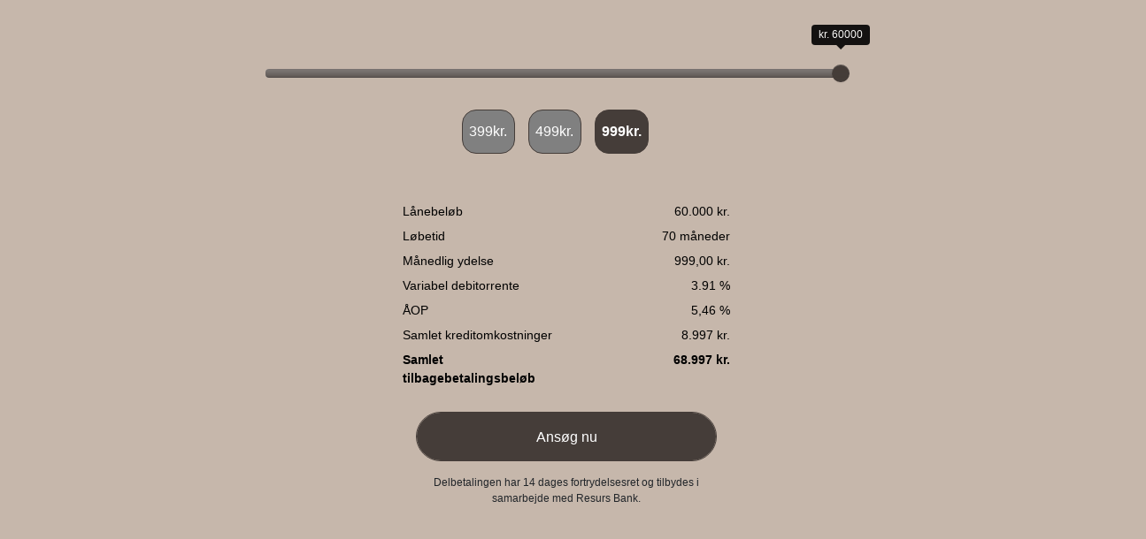

--- FILE ---
content_type: text/html; charset=UTF-8
request_url: https://iframe.rbpartner.dk/iframes/view/466350-8f826768ed1d1268b036b36f10
body_size: 2456
content:
    <!DOCTYPE html>
<html lang="pl">

<head>

    <meta charset="utf-8">
    <meta http-equiv="X-UA-Compatible" content="IE=edge">
    <meta name="viewport" content="width=device-width, initial-scale=1">
    <meta name="description" content="">
    <meta name="author" content="">

    <title>Resurs Bank - iFrame System</title>


    <link href="/assets/vvvebjs/css/line-awesome.css" rel="stylesheet">
    <link href="/assets/vendor/fontawesome-free/css/all.min.css" rel="stylesheet" type="text/css">
    <link href="/assets/vendor/datatables/dataTables.bootstrap4.css" rel="stylesheet">

    <link href="/assets/css/front.css" rel="stylesheet">
    <link href="/assets/css/narrow-jumbotron.css" rel="stylesheet">

    <!-- Custom CSS -->
           <link href='/assets/css/bootstrap-slider.min.css' rel="stylesheet" type="text/css">
          <link href='/assets/css/slider.css' rel="stylesheet" type="text/css">
   
          <style>
           body {background: #C6B7AB; font-family: "Open Sans",sans-serif;padding-top:70px;}
#vrbslider {width: 100%; max-width: 650px;}
.jumbotron {background: #C6B7AB; }
.btn-primary {background-color: #453D39!important; border: solid 1px #453D39!important; border-radius: 2.4rem; padding: 1rem 2.4rem .9rem; -webkit-transition: all .3s ease-out; -moz-transition: all .3s ease-out; transition: all .3s ease-out;}
.btn-primary:hover {background-color: #453D39!important; border: solid 1px #453D39!important;color:#453D39!important;}
#switch-0,#switch-1, #switch-2, #switch-3, #switch-4, #switch-5 {background-color: #453D39!important; color: #FFFFFF!important; border: solid 1px #453D39!important; border-radius: 1rem; padding: 10px 5px !important; -webkit-transition: all .3s ease-out; -moz-transition: all .3s ease-out; transition: all .3s ease-out;}
#switch-0:hover, #switch-1:hover, #switch-2:hover, #switch-3:hover, #switch-4:hover, #switch-5:hover {background-color: #95b6cc!important; color: #FFFFFF!important; border: solid 1px 453D39!important;}
.bg-light {background: transparent!important;}
.loan-info{background: #C6B7AB!important;width:100%; max-width:400px;margin-right: auto; margin-left: auto;margin-top:30px;border-radius: 0px!important;
border-style: none!important;
-moz-box-shadow: none!important;
box-shadow: none!important;
}
.loan-info dt, .loan-info dd {color: #000000;}
.loan-info dt {font-weight: normal; font-style: normal;}
.slider-handle {background: #453D39; background-image: -webkit-linear-gradient(top,#453D39 0,#453D39e0 100%); background-image: -o-linear-gradient(top,#453D39 0,#453D39e0 100%); background-image: linear-gradient(to bottom,#453D390,#453D39e0 100%);}
.slider-selection {background-image: -webkit-linear-gradient(top, #453D39a8 0, #453D39e0 100%); background-image: -o-linear-gradient(top, #453D39a8 0, #453D39e0 100%); background-image: linear-gradient(to bottom, #453D39a8 0, #453D39e0 100%);}
#switch-0:focus{background-color: #95b6cc!important; border: solid 1px #453D39!important;}       </style>
   

</head>

<body id="page-top" class="front iframes-view">

<div id="front-wrapper">



    
<div style="text-align: center;"></div>
   

<!--
   <img src="/uploads/resursbank.png" height="" width="" class="img-fluid" style="" alt="">
-->

   

<!--
   <div class="container">
      <div class="row marketing">
         <div class="">         
            <p id="resurs-header" class="text-center"><br style="box-sizing: inherit; color: rgb(255, 255, 255); font-family: &quot;Libre Franklin&quot;, &quot;Helvetica Neue&quot;, helvetica, arial, sans-serif; font-size: 20px; text-align: center; background-color: rgb(33, 21, 81);"></p><h1 style="font-family: Tahoma, Geneva, sans-serif;"><b style="caret-color: rgb(0, 0, 0); color: rgb(0, 0, 0); text-align: start; font-family: Calibri, sans-serif; font-size: 14.666666984558105px;"><span style="font-size: 24pt; font-family: &quot;Resurs Sans&quot;; color: rgb(33, 37, 41);">I samarbejde med Resurs Bank tilbyder XXXXXX attraktive delbetalingsløsninger til dig.</span></b><br></h1><p></p><p></p>
         </div>
		  
         <img src="https://iframe.rbpartner.dk/assets/vvvebjs/icons/image.svg" class="img-fluid" width="100%" height="">
-->
		  
		<div style="text-align: center;"><script> var slider_settings_eff = {}; var allbuttons = 1; var total_maximum = 60000; var total_minimum = 8000; var slider_settings = {}; slider_settings.method = "fastpris"; slider_settings.slider_ticks = [0,1,2]; slider_settings.slider_ticks_labels = ["399","499","999"]; slider_settings.installments = [399,499,999]; slider_settings.months = [0,0,0]; slider_settings.links = ["https:\/\/apponline.resurs.com\/form\/dk26500ob","https:\/\/apponline.resurs.com\/form\/dk26500oc","https:\/\/apponline.resurs.com\/form\/dk26500od"]; slider_settings.monthly_fees = [29,29,29]; slider_settings.monthly_percentages = [0.32,0.32,0.32]; slider_settings.loan_percentages = [0,0,0]; slider_settings.percent_for_fee_for_creations = [0,0,0]; slider_settings.min_oper_amounts = [399,399,399]; slider_settings.loan_ranges = [[8000,40000],[8000,50000],[8000,60000]];</script><form class="col-xs-12"> <div class="row">  <div class="col-xs-12 col-md-12 col-lg-12" id="sliders-and-main">   <div class="row">    <div class="col-xs-12 col-md-12">    </div>    <div class="col-xs-12 col-md-12" style="display: none;">     <div class="form-group">      <div class="col-xs-12 col-md-8">       <label for="vrbslider-int_loan" class="">       </label>      </div>      <div class="col-xs-12 col-md-4">      <input id="vrbslider-int_loan" class="col-xs-12 col-md-4 form-control" name="vrbslider-int_loan" type="number" value="0" disabled="disabled"/>     </div>    </div>   </div>   <div class="col-xs-12 col-md-12" style="display: none;">    <div class="form-group">     <div class="col-xs-12 col-md-8">      <label for="vrbslider-loan-value" class="">      </label>     </div>     <div class="col-xs-12 col-md-4">      <input id="vrbslider-loan-value" class="col-xs-12 col-md-4 form-control" name="vrbslider-loan-value" type="number" step="1000" data-slider-step="1000" data-slider-value="10000" value="10000"/>     </div>    </div>   </div>   <div class="col-xs-12 col-md-12" style="display: none;">    <p>&nbsp;</p>   </div>   <div class="col-xs-12 col-md-12">    <div class="col-xs-12 col-md-12 extrapadding">     <input id="vrbslider-slider" name="vrbslider-slider" class="form-control" data-slider-id="vrbslider" type="number" data-slider-step="1000" data-slider-value="10000"/>    </div>   </div>   <div class="col-xs-12 col-md-12 vrbslider-slider-installments-wrap">    <div class="col-xs-12 col-md-12 extrapadding">     <div class="h2">      FASTPRIS     </div>     <input id="vrbslider-slider-installments" name="vrbslider-slider-installments" class="form-control" data-slider-id="vrbslider-months" type="number" data-provide="slider" data-slider-ticks='[0,1,2]' data-slider-ticks-labels='["399","499","999"]' data-slider-min="0" data-slider-max="2" data-slider-step="1" data-slider-value="0"/>    </div>   </div>   <div class="col-xs-12 col-md-12 button-wrap">    <div id="button-wrap-0">    <a id="switch-0" class="btn btn-primary btn-click-setInstallmetnSlider" data-int-loan="0" data-min-amount="8000" data-max-amount="40000">     399kr.<br>     <i class="fas"></i>    </a>    </div>    <div id="button-wrap-1">    <a id="switch-1" class="btn btn-primary btn-click-setInstallmetnSlider" data-int-loan="1" data-min-amount="8000" data-max-amount="50000">     499kr.<br>     <i class="fas"></i>    </a>    </div>    <div id="button-wrap-2">    <a id="switch-2" class="btn btn-primary btn-click-setInstallmetnSlider" data-int-loan="2" data-min-amount="8000" data-max-amount="60000">     999kr.<br>     <i class="fas"></i>    </a>    </div>   </div>  </div> </div> <div class="col-xs-12 col-md-12 loan-info">  <dl class="dl-horizontal">   <dt class="col-sm6 clear" id="laKreditbelob">Lånebeløb</dt>   <dd class="col-sm6" id="liKreditbelob"></dd>   <dt class="col-sm6 clear">Løbetid</dt>   <dd class="col-sm6" id="liLobetid2"></dd>   <dt class="col-sm6 clear">Månedlig ydelse</dt>   <dd class="col-sm6" id="liAfdrag2"></dd>   <dt class="col-sm6 clear">Variabel debitorrente</dt>   <dd class="col-sm6" id="liDebitorrente"></dd>   <dt class="col-sm6 clear">ÅOP</dt>   <dd class="col-sm6" id="liAOP"></dd>   <dt class="col-sm6 clear">Samlet kreditomkostninger</dt>   <dd class="col-sm6" id="liCost"></dd>   <dt class="col-sm6 clear bold-text">Samlet tilbagebetalingsbeløb</dt>   <dd class="col-sm6" id="liSamletbelobtiltilbagebetaling"></dd>  </dl>  <div class="clear row loan-button">   <div class="col-xs-12 col-md-12 text-center vpmain-link-wrap">    <a id="vpmain-link" class="btn btn-primary form-control" href="#" target="_blank">     Ansøg nu    </a>   </div>   <div class="col-xs-12 col-md-12">    <p class="small">     Delbetalingen har 14 dages fortrydelsesret og tilbydes i samarbejde med Resurs Bank.    </p>   </div>  </div> </div></div></div></form></div>

      

      

    <!-- /container -->





</div>
<!-- /#front-wrapper -->




<script src="/assets/vendor/jquery/jquery.min.js"></script>
<script src="/assets/vendor/bootstrap/js/bootstrap.bundle.min.js"></script>


<script src="/assets/vendor/jquery-easing/jquery.easing.min.js"></script>





    <script type='text/javascript' src='/assets/js/bootstrap-slider.min.js'></script>
    <script type='text/javascript' src='/assets/js/slider-calculator.js?v=1768719245'></script>



</body>

</html>

--- FILE ---
content_type: text/html; charset=UTF-8
request_url: https://iframe.rbpartner.dk/iframes/fixed_price/10000/999/0.32/29/0/399/100000
body_size: 297
content:
    {"response":1,"values":{"amount":"10000.00","months":"11.00","monthly_installment":"999.00","variable_debtor_interest":"3.91","apr":"11.77","total_cost":"917.59","total_pay":"10917.59","last_installment":"927.59","initial_fee":"399.00"}}

--- FILE ---
content_type: text/html; charset=UTF-8
request_url: https://iframe.rbpartner.dk/iframes/fixed_price/10000/999/0.32/29/0/399/100000
body_size: 297
content:
    {"response":1,"values":{"amount":"10000.00","months":"11.00","monthly_installment":"999.00","variable_debtor_interest":"3.91","apr":"11.77","total_cost":"917.59","total_pay":"10917.59","last_installment":"927.59","initial_fee":"399.00"}}

--- FILE ---
content_type: text/html; charset=UTF-8
request_url: https://iframe.rbpartner.dk/iframes/fixed_price/10000/999/0.32/29/0/399/100000
body_size: 297
content:
    {"response":1,"values":{"amount":"10000.00","months":"11.00","monthly_installment":"999.00","variable_debtor_interest":"3.91","apr":"11.77","total_cost":"917.59","total_pay":"10917.59","last_installment":"927.59","initial_fee":"399.00"}}

--- FILE ---
content_type: text/html; charset=UTF-8
request_url: https://iframe.rbpartner.dk/iframes/fixed_price/60000/399/0.32/29/0/399/100000
body_size: 296
content:
    {"response":1,"values":{"amount":"60000.00","months":"232.00","monthly_installment":"399.00","variable_debtor_interest":"3.91","apr":"4.87","total_cost":"32302.18","total_pay":"92302.18","last_installment":"133.18","initial_fee":"399.00"}}

--- FILE ---
content_type: text/html; charset=UTF-8
request_url: https://iframe.rbpartner.dk/iframes/fixed_price/60000/999/0.32/29/0/0/100000
body_size: 295
content:
    {"response":1,"values":{"amount":"60000.00","months":"70.00","monthly_installment":"999.00","variable_debtor_interest":"3.91","apr":"5.46","total_cost":"8997.12","total_pay":"68997.12","last_installment":"66.12","initial_fee":"0.00"}}

--- FILE ---
content_type: text/css
request_url: https://iframe.rbpartner.dk/assets/css/slider.css
body_size: 1765
content:
@font-face
 {
    font-family: ResursSans;
    src: url("../fonts/ResursSans-Regular.otf") format("opentype");
 }

@font-face
 {
    font-family: ResursSans;
    font-weight: bold;
    src: url("../fonts/ResursSans-Bold.otf") format("opentype");
}

@font-face
 {
    font-family: ResursSans;
    font-weight: book;
    src: url("../fonts/ResursSans-Book.otf") format("opentype");
}

@font-face
 {
    font-family: ResursSans;
    font-weight: book-italic;
    src: url("../fonts/ResursSans-BookItalic.otf") format("opentype");
}

@font-face
 {
    font-family: ResursSans;
    font-weight: display;
    src: url("../fonts/ResursSans-Display.otf") format("opentype");
}

@font-face
 {
    font-family: ResursSans;
    font-weight: heavy;
    src: url("../fonts/ResursSans-Heavy.otf") format("opentype");
}

@font-face
 {
    font-family: ResursSans;
    font-weight: regular-italic;
    src: url("../fonts/ResursSans-RegularItalic.otf") format("opentype");
}



/* @override https://iframe.rbpartner.dk/assets/css/slider.css */

/* @override https://iframe.rbpartner.dk/assets/css/slider.css */

/* @override https://iframe.rbpartner.dk/assets/css/slider.css */

/* @override https://iframe.rbpartner.dk/assets/css/slider.css */

.slider-selection {
  background-image: -webkit-linear-gradient(top, #8ac1ef 0, #82b3de 100%);
  background-image: -o-linear-gradient(top, #8ac1ef 0, #82b3de 100%);
  background-image: linear-gradient(to bottom, #8ac1ef 0, #82b3de 100%); }

#vrbpopup .slider-selection, #vrbembed .slider-selection {
  /* background: #BABABA; */
  background: #ddd !important; }

#vrbslider-months div.slider-tick-label-container div.slider-tick-label {
  color: #000;
  font-weight: bold;
  font-size: 14px; }

#vrbslider-months div.slider-tick-label-container div.slider-tick-label:before {
  content: 'kr. '; }

.slider .tooltip.top {
  margin-top: -50px; }

#vrbslider-months .tooltip {
  display: none; }

#sliders-and-main div.row div.col-xs-12.col-sm-12 div.col-xs-12.col-sm-12.extrapadding dl.h2 {
  margin-bottom: 29px; }

.extrapadding {
  padding-left: 30px;
  padding-right: 30px; }

#vrbslider-months {
  width: 100%;
  margin-bottom: 75px !important; }

#sliders-and-main dd {
  margin: 0 1.5em 1.5em; }

.loan-info dd {
  margin: 0; }

.slider-tick {
  background-image: -webkit-linear-gradient(top, #ccc 0, #ccc 100%) !important;
  background-image: -o-linear-gradient(top, #eee 0, #eee 100%) !important;
  background-image: linear-gradient(to bottom, #ccc 0, #ccc 100%) !important;
  background-repeat: repeat-x;
  -webkit-box-shadow: inset 0 -1px 0 rgba(0, 0, 0, 0.15);
  box-shadow: inset 0 -1px 0 rgba(0, 0, 0, 0.15);
  -webkit-box-sizing: border-box;
  -moz-box-sizing: border-box;
  box-sizing: border-box;
  opacity: 1 !important; }

.slider-tick.in-selection {
  background-image: -webkit-linear-gradient(top, #ccc 0, #ccc 100%) !important;
  background-image: -o-linear-gradient(top, #ccc 0, #ccc 100%) !important;
  background-image: linear-gradient(to bottom, #ccc 0, #ccc 100%) !important;
  background-repeat: repeat-x !important;
  opacity: 1 !important; }

.slider-tick.round, #vrbslider-months div.slider-tick-container div.slider-tick.round {
  background-image: linear-gradient(to bottom, #ccc 0, #ccc 100%) !important;
  opacity: 1 !important; }

.slider-track-low, .slider-track-high {
  background: transparent;
  -webkit-box-sizing: border-box;
  -moz-box-sizing: border-box;
  box-sizing: border-box;
  border-radius: 4px; }

.resurs-header {
  background-color: #211551 !important;
  border-radius: 0 !important; }

.resurs-header-txt {
  color: #fff;
  font-size: 20px; }

#post-10 div.panel-content div.wrap div.entry-content p {
  margin-right: 20px;
  margin-left: 20px; }

#sliders-and-main div.row div.col-xs-12.col-sm-8 p {
  display: none; }

.clear {
  clear: both; }

#vrbslider {
  width: 100%; }

.loan-info {
  margin-top: 55px;
  max-width: 500px;
  background-color: #f3f5fa;
  border-radius: 4px!important;
  border-style: none!important;
  -moz-box-shadow: 5px 5px 1px #e3e3e3;
  box-shadow: 5px 5px 1px #e3e3e3;
  padding: 15px!important;
  
}
.loan-info dt, .loan-info dd {
  font-size: 14px;
}
.loan-info dt {
  max-width: 50%;
  float: left !important;
  clear: both;
  Margin-bottom: 7px;
}
dt.col-sm6.clear.bold-text, dd#liSamletbelobtiltilbagebetaling.col-sm6 {
	font-weight: bold!important;
}

.loan-info dt {
  text-align: left;
	font-weight: normal;
	font-style: normal;
}

.loan-info dd {
  float: right !important;
}

/*
.loan-info dt:last-of-type {
  text-align: left;
}

.loan-info dd:last-of-type {
  float: left !important;
  padding-left: 10px;
  margin-top: 20px;
}
*/

@media (max-width: 981px) {
.loan-info {
  width: 100%;
  margin: 55px auto 0 auto;
}
}

.tooltip {
  position: absolute;
  z-index: 1070;
  display: block;
  font-family: "Helvetica Neue", Helvetica, Arial, sans-serif;
  font-style: normal;
  font-weight: normal;
  letter-spacing: normal;
  line-break: auto;
  line-height: 1.42857143;
  text-align: left;
  text-align: start;
  text-decoration: none;
  text-shadow: none;
  text-transform: none;
  white-space: normal;
  word-break: normal;
  word-spacing: normal;
  word-wrap: normal;
  font-size: 12px;
  opacity: 0;
  filter: alpha(opacity=0); }

.tooltip.in {
  opacity: 0.9;
  filter: alpha(opacity=90); }

.tooltip.top {
  margin-top: -3px;
  padding: 5px 0; }

.tooltip.right {
  margin-left: 3px;
  padding: 0 5px; }

.tooltip.bottom {
  margin-top: 3px;
  padding: 5px 0; }

.tooltip.left {
  margin-left: -3px;
  padding: 0 5px; }

.tooltip-inner {
  max-width: 200px;
  padding: 3px 8px;
  color: #ffffff;
  text-align: center;
  background-color: #000000;
  border-radius: 4px; }

.tooltip-arrow {
  position: absolute;
  width: 0;
  height: 0;
  border-color: transparent;
  border-style: solid; }

.tooltip.top .tooltip-arrow {
  bottom: 0;
  left: 50%;
  margin-left: -5px;
  border-width: 5px 5px 0;
  border-top-color: #000000; }

.tooltip.top-left .tooltip-arrow {
  bottom: 0;
  right: 5px;
  margin-bottom: -5px;
  border-width: 5px 5px 0;
  border-top-color: #000000; }

.tooltip.top-right .tooltip-arrow {
  bottom: 0;
  left: 5px;
  margin-bottom: -5px;
  border-width: 5px 5px 0;
  border-top-color: #000000; }

.tooltip.right .tooltip-arrow {
  top: 50%;
  left: 0;
  margin-top: -5px;
  border-width: 5px 5px 5px 0;
  border-right-color: #000000; }

.tooltip.left .tooltip-arrow {
  top: 50%;
  right: 0;
  margin-top: -5px;
  border-width: 5px 0 5px 5px;
  border-left-color: #000000; }

.tooltip.bottom .tooltip-arrow {
  top: 0;
  left: 50%;
  margin-left: -5px;
  border-width: 0 5px 5px;
  border-bottom-color: #000000; }

.tooltip.bottom-left .tooltip-arrow {
  top: 0;
  right: 5px;
  margin-top: -5px;
  border-width: 0 5px 5px;
  border-bottom-color: #000000; }

.tooltip.bottom-right .tooltip-arrow {
  top: 0;
  left: 5px;
  margin-top: -5px;
  border-width: 0 5px 5px;
  border-bottom-color: #000000; }

div > div {
  max-width: 100%; }

.btn-primary {
  color: #fff;
  background-color: #00a8e6!important;
  border-color: #00a8e6!important;
}
.btn-primary:hover {
	background-color: #0069d9!important;
	 border-color: #0069d9!important;
}
.lobetid #vrbslider-installments .slider-selection.tick-slider-selection,   #vrbslider-months div.slider-track div.slider-selection.tick-slider-selection {
  display: none!important;
}
.lobetid .slider-handle {
  background: #00a8e6 !important;
}

#vrbslider div.slider-handle.min-slider-handle.round {
  color: #00a8e6!important;	
}
.slider-handle {background: #00a8e6; background-image: -webkit-linear-gradient(top,#00a8e6 0,#00a8e6 100%); background-image: -o-linear-gradient(top,#00a8e6 0,#00a8e6 100%); background-image: linear-gradient(to bottom,#00a8e6 0,#00a8e6 100%);}
.slider-selection {background-image: -webkit-linear-gradient(top, ##00a8e6 0, #00a8e6 100%); background-image: -o-linear-gradient(top, #00a8e6 0, #00a8e6 100%); background-image: linear-gradient(to bottom, #00a8e6 0, #00a8e6 100%);}

div.slider-tick-label {
  font-size: 12px;
}
.h2 {
  font-size: 20px;
  text-align: left;
  padding-bottom: 60px !important;
}
p.small {
  font-size: 12px!important;
  padding-top: 5px;
  padding-bottom: 5px;
  text-align: center;
  margin-top: 10px!important;
}

div.clear.row.loan-button {
	padding-top: 20px!important;
}
/*# sourceMappingURL=slider.css.map */


#front-wrapper .loan-info div.clear.row {
   	margin-right: auto;
   	margin-left: auto;
 }
